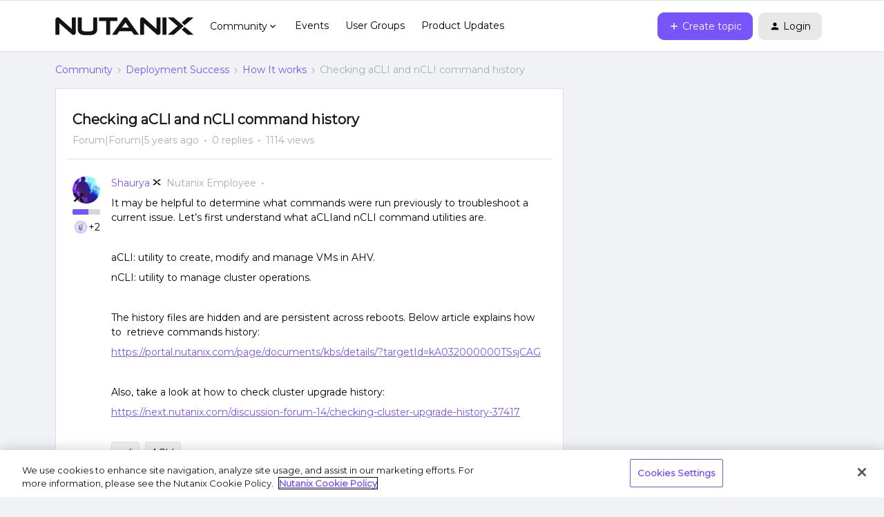

--- FILE ---
content_type: application/x-javascript
request_url: https://assets.adobedtm.com/2cd47122fe1d/d9891d7a991d/b0dd2aa520c1/RC649036a64f74421b8a9e95edbb8c7287-source.min.js
body_size: 322
content:
// For license information, see `https://assets.adobedtm.com/2cd47122fe1d/d9891d7a991d/b0dd2aa520c1/RC649036a64f74421b8a9e95edbb8c7287-source.js`.
_satellite.__registerScript('https://assets.adobedtm.com/2cd47122fe1d/d9891d7a991d/b0dd2aa520c1/RC649036a64f74421b8a9e95edbb8c7287-source.min.js', "<!-- Reddit Pixel -->\n<script>\n!function(w,d){if(!w.rdt){var p=w.rdt=function(){p.sendEvent?p.sendEvent.apply(p,arguments):p.callQueue.push(arguments)};p.callQueue=[];var t=d.createElement(\"script\");t.src=\"https://www.redditstatic.com/ads/pixel.js\",t.async=!0;var s=d.getElementsByTagName(\"script\")[0];s.parentNode.insertBefore(t,s)}}(window,document);rdt('init','t2_5fvginoj', {\"optOut\":false,\"useDecimalCurrencyValues\":true});rdt('track', 'PageVisit');\n</script>\n<!-- DO NOT MODIFY UNLESS TO REPLACE A USER IDENTIFIER -->\n<!-- End Reddit Pixel -->");

--- FILE ---
content_type: application/x-javascript
request_url: https://assets.adobedtm.com/2cd47122fe1d/d9891d7a991d/b0dd2aa520c1/RC5f0784a9aed646649e5462b80d41b6da-source.min.js
body_size: 149
content:
// For license information, see `https://assets.adobedtm.com/2cd47122fe1d/d9891d7a991d/b0dd2aa520c1/RC5f0784a9aed646649e5462b80d41b6da-source.js`.
_satellite.__registerScript('https://assets.adobedtm.com/2cd47122fe1d/d9891d7a991d/b0dd2aa520c1/RC5f0784a9aed646649e5462b80d41b6da-source.min.js', "<!-- Global site tag (gtag.js) - Google Analytics -->\n<script async src=\"https://www.googletagmanager.com/gtag/js?id=UA-21535829-5\"></script>\n<script>\n  window.dataLayer = window.dataLayer || [];\n  function gtag(){dataLayer.push(arguments);}\n  gtag('js', new Date());\n\n  gtag('config', 'UA-21535829-5');\n</script>");